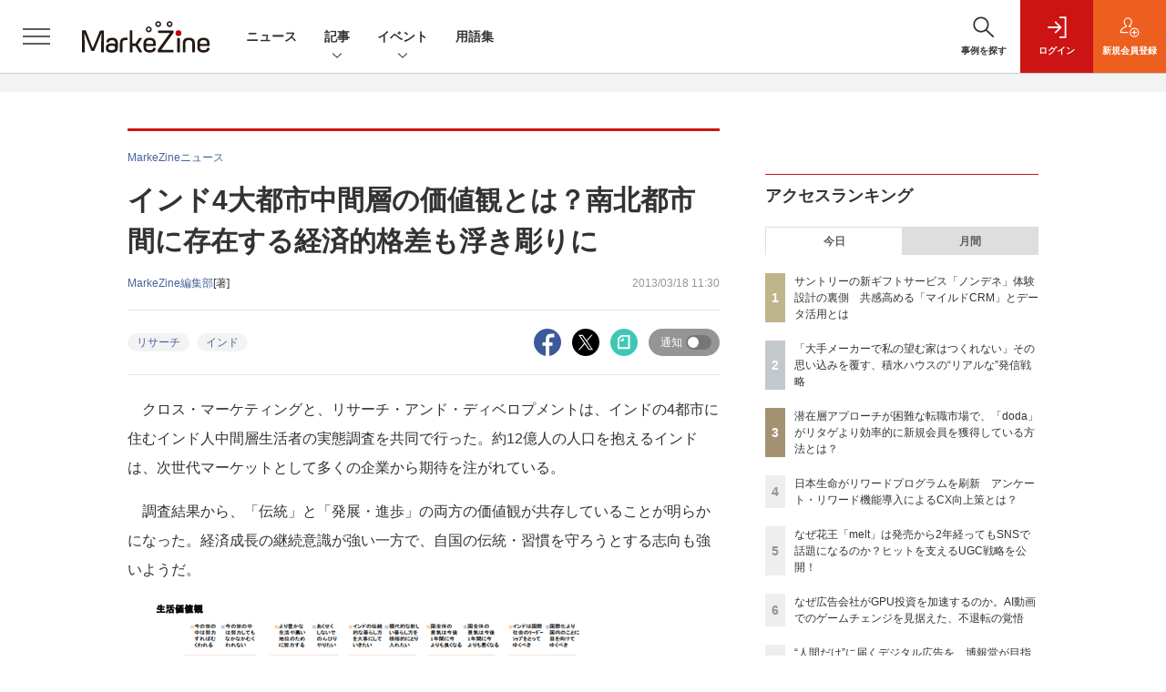

--- FILE ---
content_type: text/html; charset=utf-8
request_url: https://www.google.com/recaptcha/api2/aframe
body_size: 183
content:
<!DOCTYPE HTML><html><head><meta http-equiv="content-type" content="text/html; charset=UTF-8"></head><body><script nonce="KjXTTgCdfnC2d9tPk6wcWw">/** Anti-fraud and anti-abuse applications only. See google.com/recaptcha */ try{var clients={'sodar':'https://pagead2.googlesyndication.com/pagead/sodar?'};window.addEventListener("message",function(a){try{if(a.source===window.parent){var b=JSON.parse(a.data);var c=clients[b['id']];if(c){var d=document.createElement('img');d.src=c+b['params']+'&rc='+(localStorage.getItem("rc::a")?sessionStorage.getItem("rc::b"):"");window.document.body.appendChild(d);sessionStorage.setItem("rc::e",parseInt(sessionStorage.getItem("rc::e")||0)+1);localStorage.setItem("rc::h",'1768775528992');}}}catch(b){}});window.parent.postMessage("_grecaptcha_ready", "*");}catch(b){}</script></body></html>

--- FILE ---
content_type: text/javascript;charset=utf-8
request_url: https://api.cxense.com/public/widget/data?json=%7B%22context%22%3A%7B%22referrer%22%3A%22%22%2C%22categories%22%3A%7B%22testgroup%22%3A%2220%22%7D%2C%22parameters%22%3A%5B%7B%22key%22%3A%22userState%22%2C%22value%22%3A%22anon%22%7D%2C%7B%22key%22%3A%22page%22%2C%22value%22%3A%221%22%7D%2C%7B%22key%22%3A%22testGroup%22%2C%22value%22%3A%2220%22%7D%2C%7B%22key%22%3A%22loadDelay%22%2C%22value%22%3A%223.1%22%7D%2C%7B%22key%22%3A%22testgroup%22%2C%22value%22%3A%2220%22%7D%5D%2C%22autoRefresh%22%3Afalse%2C%22url%22%3A%22https%3A%2F%2Fmarkezine.jp%2Farticle%2Fdetail%2F17440%22%2C%22browserTimezone%22%3A%220%22%7D%2C%22widgetId%22%3A%22fb9f6aa0fe815ca2842d0d0a9d39bc217b0a6283%22%2C%22user%22%3A%7B%22ids%22%3A%7B%22usi%22%3A%22mkkb9yav6omhl2ia%22%7D%7D%2C%22prnd%22%3A%22mkkb9yavnzts9g3h%22%7D&media=javascript&sid=1141836886119288443&widgetId=fb9f6aa0fe815ca2842d0d0a9d39bc217b0a6283&resizeToContentSize=true&useSecureUrls=true&usi=mkkb9yav6omhl2ia&rnd=1764957301&prnd=mkkb9yavnzts9g3h&tzo=0&callback=cXJsonpCB6
body_size: 882
content:
/**/
cXJsonpCB6({"httpStatus":200,"response":{"items":[{"type":"free","campaign":"1","testId":"40"}],"template":"<!--%\n(function() {\nvar item = data.response.items[0];\nif(item){\n  cxj_overlay_data = item;\n  var image = item['fixed-banner'];\n  var title = item['title'];\n%-->\n    <div id=\"cx-adSpace\" class=\"cx-adSpace\">\n        <div id=\"adsTemplate\" class=\"cx-template\">\n      <a tmp:id=\"{{cX.CCE.clickTracker(item)}}\" tmp:href=\"{{item.url}}\" tmp:target=\"_blank\" data-cx-area=\"オーバーレイバナー\" id=\"cxOverlayLink\">\n                <div id=\"toggle-header\" class=\"toggle-header\">\n                    <p class=\"toggle-panel-title\" style=\"text-decoration: none !important;\">{{title}}</p>\n                    <div id=\"toggle-close\" class=\"toggle-close\">✕</div>\n                </div>\n                <div class=\"cx-adUnit\" tmp:style=\"\">\n                    <div class=\"overlayBody\">\n                        <img class=\"logo\" tmp:src=\"{{image}}\" tmp:style=\"width:100%\"/>\n                    </div>\n                </div>\n       \n      </a>\n      </div>\n</div>\n<!--%\n}\n\n}());\n%-->","style":"    .cx-adSpace {\n        /** width: 300px; */\n        overflow: hidden;\n    }\n    .cx-adUnit {\n        display: block;\n        margin: auto;\n        padding: 0;\n        /** width: 100%;\n        height: 100%; */\n    }\n    .cx-adUnit img{\n        /** width: 100%;\n        height: 100%; */\n    }\n    .toggle-header{\n        border-bottom: 2px solid rgb(80, 112, 178);\n    }\n    .toggle-close{\n        position: absolute;\n        height: 100%;\n        top: 0px;\n        right: 0px;\n        text-align: center;\n        color: #999999;\n    } \n    .toggle-panel-title{\n        margin:0; \n        padding: 10px;\n        font-size: 19px;\n        font-weight: bold;\n        color: black;\n    }\n    a,a:hover{\n        text-decoration: none;\n    }\n    .overlayBody{\n        padding: 2px 2px 2px 2px;\n    }\n    .overlayBody p{\n        color: black;\n    }\n","prnd":"mkkb9yavnzts9g3h"}})

--- FILE ---
content_type: text/javascript;charset=utf-8
request_url: https://api.cxense.com/public/widget/data?json=%7B%22context%22%3A%7B%22referrer%22%3A%22%22%2C%22categories%22%3A%7B%22testgroup%22%3A%2220%22%7D%2C%22parameters%22%3A%5B%7B%22key%22%3A%22userState%22%2C%22value%22%3A%22anon%22%7D%2C%7B%22key%22%3A%22page%22%2C%22value%22%3A%221%22%7D%2C%7B%22key%22%3A%22testGroup%22%2C%22value%22%3A%2220%22%7D%2C%7B%22key%22%3A%22loadDelay%22%2C%22value%22%3A%223.1%22%7D%2C%7B%22key%22%3A%22testgroup%22%2C%22value%22%3A%2220%22%7D%5D%2C%22autoRefresh%22%3Afalse%2C%22url%22%3A%22https%3A%2F%2Fmarkezine.jp%2Farticle%2Fdetail%2F17440%22%2C%22browserTimezone%22%3A%220%22%7D%2C%22widgetId%22%3A%22d3160c1b48e301d14042bdcccba05e313fee4002%22%2C%22user%22%3A%7B%22ids%22%3A%7B%22usi%22%3A%22mkkb9yav6omhl2ia%22%7D%7D%2C%22prnd%22%3A%22mkkb9yavnzts9g3h%22%7D&media=javascript&sid=1141836886119288443&widgetId=d3160c1b48e301d14042bdcccba05e313fee4002&resizeToContentSize=true&useSecureUrls=true&usi=mkkb9yav6omhl2ia&rnd=617314215&prnd=mkkb9yavnzts9g3h&tzo=0&callback=cXJsonpCB4
body_size: 12455
content:
/**/
cXJsonpCB4({"httpStatus":200,"response":{"items":[{"dominantimagedimensions":"1200x630","recs-image":"http://markezine.jp/static/images/article/50172/50172_arena.jpg","description":"デジタルマーケティングで目標の成果が出ないとき、その施策は単発で終わらせるしかないのだろうか。PR発想のデジタルマーケティングでブランドの成長を支援するマテリアルデジタル 取締役の川端康介氏が、2025年11月に開催された「MarkeZine Day 2025 Retail」に登壇。単発的な施策を積み重ねる“焼畑式マーケティング”から脱却し、持続的な成果につなげるミドルファネル戦略について語った。態度変容を実現する中長期的なマーケティングを設計する方法とその効果に迫る。","collection":"Collection 1","dominantthumbnaildimensions":"300x158","sho-publish-d":"20260113","title":"ミドルファネルへの注力で投資対効果を最大化!ナレッジが蓄積されない単発施策の繰り返しから脱却せよ","url":"https://markezine.jp/article/detail/50172","dominantimage":"https://markezine.jp/static/images/article/50172/50172_FB.jpg","recs-rawtitle":"ミドルファネルへの注力で投資対効果を最大化！ナレッジが蓄積されない単発施策の繰り返しから脱却せよ (1/3)：MarkeZine（マーケジン）","dominantthumbnail":"https://content-thumbnail.cxpublic.com/content/dominantthumbnail/b8cc8d64e585047902459d64d79b79abfb0480a5.jpg?6965996b","campaign":"undefined","testId":"37","id":"b8cc8d64e585047902459d64d79b79abfb0480a5","placement":"6","click_url":"https://api.cxense.com/public/widget/click/[base64]"},{"dominantimagedimensions":"1200x630","recs-image":"http://markezine.jp/static/images/article/50060/50060_arena.jpg","description":"多くのマーケターが抱える「リターゲティング広告の頭打ち」と「潜在層の新規顧客の獲得」という課題。そのような中、パーソルキャリアが手掛ける転職サービス「doda」はCriteoの「コマース・オーディエンス」をはじめとしたソリューションを活用し、従来のリターゲティングに匹敵する効果を新規会員獲得で実現したという。いかにして新規会員獲得を大きく伸ばしているのか、その成功事例に迫る。","collection":"Collection 1","dominantthumbnaildimensions":"300x158","sho-publish-d":"20260115","title":"潜在層アプローチが困難な転職市場で、「doda」がリタゲより効率的に新規会員を獲得している方法とは?","url":"https://markezine.jp/article/detail/50060","dominantimage":"https://markezine.jp/static/images/article/50060/50060_fb.jpg","recs-rawtitle":"潜在層アプローチが困難な転職市場で、「doda」がリタゲより効率的に新規会員を獲得している方法とは？ (1/3)：MarkeZine（マーケジン）","dominantthumbnail":"https://content-thumbnail.cxpublic.com/content/dominantthumbnail/19060f6b4562b38d62f20a5bed19a35d3236574b.jpg?69685140","campaign":"undefined","testId":"37","id":"19060f6b4562b38d62f20a5bed19a35d3236574b","placement":"6","click_url":"https://api.cxense.com/public/widget/click/[base64]"},{"dominantimagedimensions":"1200x630","recs-image":"http://markezine.jp/static/images/article/50215/50215_arena.png","description":"AIの活用により、マーケティングの分析業務におけるスキルやノウハウが一般化している中、他社に差をつけるカギとして「独自データ」への関心が高まっている。そのような中で注目が集まっているのが、ヴァリューズが展開する、250万人のWeb行動ログを基盤とする競合調査・市場分析ツール「Dockpit(ドックピット)」だ。本記事では同社の榊氏と水野氏にインタビュー。Dockpitの具体的な活用事例のほか、AI時代に一歩抜きんでたデータ分析を行うためのヒントを聞いた。","collection":"Collection 1","dominantthumbnaildimensions":"300x158","sho-publish-d":"20260116","title":"「あの数字が欲しい」をたった1分で。AI時代に独自データで優位性をもたらす「Dockpit」とは","url":"https://markezine.jp/article/detail/50215","dominantimage":"https://markezine.jp/static/images/article/50215/50215_fb.png","recs-rawtitle":"「あの数字が欲しい」をたった1分で。AI時代に独自データで優位性をもたらす「Dockpit」とは (1/3)：MarkeZine（マーケジン）","dominantthumbnail":"https://content-thumbnail.cxpublic.com/content/dominantthumbnail/1658d98363328a0c616754722f20ca7b073672e2.jpg?6969abfb","campaign":"undefined","testId":"37","id":"1658d98363328a0c616754722f20ca7b073672e2","placement":"6","click_url":"https://api.cxense.com/public/widget/click/[base64]"},{"dominantimagedimensions":"1200x630","recs-image":"http://markezine.jp/static/images/article/50065/50065_0.jpg","description":"多様なデータを正しく分析し、顧客一人ひとりに合わせたブランドコミュニケーションを実現するにはどうすればよいのか。dentsu Japan(国内電通グループ)が掲げる「CX-Connect」を体現する事例を紹介していく本連載、今回は「パーソナライズドコミュニケーション」をテーマに、日本コカ·コーラのコーヒーブランド「ジョージア」のLINE公式アカウント施策についてインタビュー。プロジェクトを担当した電通の田中氏、電通デジタルの土屋氏、電通プロモーションプラスの藤田氏に、パーソナライズドコミュニケーションの設計戦略やデータ活用のポイントをうかがい、ユーザーとつながり続けるLINE運用の秘訣を探った。","collection":"Collection 1","dominantthumbnaildimensions":"300x158","sho-publish-d":"20251222","title":"LINEミニアプリ利用者数1位!「ジョージア」に学ぶ顧客とつながるパーソナライズドコミュニケーション","url":"https://markezine.jp/article/detail/50065","dominantimage":"https://markezine.jp/static/images/article/50065/50065_fb.jpg","recs-rawtitle":"LINEミニアプリ利用者数1位！「ジョージア」に学ぶ顧客とつながるパーソナライズドコミュニケーション (1/3)：MarkeZine（マーケジン）","dominantthumbnail":"https://content-thumbnail.cxpublic.com/content/dominantthumbnail/9af419c8107f3a28268c2487342ba00678c05a7a.jpg?6948a691","campaign":"undefined","testId":"37","id":"9af419c8107f3a28268c2487342ba00678c05a7a","placement":"6","click_url":"https://api.cxense.com/public/widget/click/[base64]"},{"dominantimagedimensions":"1200x630","recs-image":"http://markezine.jp/static/images/article/49900/49900_arena.jpg","description":"2017年に「イオンお買物アプリ」をリリースしたイオンリテール。機能のアップデートやパーソナライゼーションの強化によって、1,400万人を超えるアプリ会員の買い物体験を向上し、顧客のロイヤルティを高めている。大規模な1to1コミュニケーションを支えているのは、カスタマーエンゲージメントプラットフォームの「Braze」だ。本稿ではイオンリテールのCRMをリードする田中香織氏と、同氏に伴走するBrazeの紺野氏を取材。AIとデータを活用した最新の事例についてうかがった。","collection":"Collection 1","dominantthumbnaildimensions":"300x158","sho-publish-d":"20251222","title":"イオンリテールはいかにして1,400万人のアプリ会員と1to1コミュニケーションを実現しているのか?","url":"https://markezine.jp/article/detail/49900","dominantimage":"https://markezine.jp/static/images/article/49900/49900_ogp.jpg","recs-rawtitle":"イオンリテールはいかにして1,400万人のアプリ会員と1to1コミュニケーションを実現しているのか？ (1/3)：MarkeZine（マーケジン）","dominantthumbnail":"https://content-thumbnail.cxpublic.com/content/dominantthumbnail/293dc41616fb2bd264c8206ddbbd86a7ece09424.jpg?6948a063","campaign":"undefined","testId":"37","id":"293dc41616fb2bd264c8206ddbbd86a7ece09424","placement":"6","click_url":"https://api.cxense.com/public/widget/click/[base64]"},{"dominantimagedimensions":"1200x630","recs-image":"http://markezine.jp/static/images/article/50019/50019_arena.jpg","description":"企業のDX推進において、会員基盤から得られるデータをどう活用し、顧客とのエンゲージメントを高めるかは重要な課題だ。対面でのコミュニケーションが中心だった保険業界にも、等しくその波は押し寄せている。日本生命保険相互会社は2025年4月、従来の契約者向けサービスを大きく刷新し、即時性の高いデジタルギフトを用いたリワードプログラムを導入した。その背景には、デジタル化による継続的な接点の創出と、データ活用による顧客理解の深化への期待が込められている。今回の開発で活用されたソリューション「giftee Reward Suite(ギフティ リワード スイート)」を提供する株式会社ギフティも交え、リワードプログラムを成功に導くための設計思想とDX戦略を聞いた。","collection":"Collection 1","dominantthumbnaildimensions":"300x158","sho-publish-d":"20260114","title":"日本生命がリワードプログラムを刷新 アンケート・リワード機能導入によるCX向上策とは?","url":"https://markezine.jp/article/detail/50019","dominantimage":"https://markezine.jp/static/images/article/50019/50019_fb.jpg","recs-rawtitle":"日本生命がリワードプログラムを刷新　アンケート・リワード機能導入によるCX向上策とは？ (1/3)：MarkeZine（マーケジン）","dominantthumbnail":"https://content-thumbnail.cxpublic.com/content/dominantthumbnail/4412ba2f881e84834bd6c2c1101d0599094cc40f.jpg?6966eaca","campaign":"undefined","testId":"37","id":"4412ba2f881e84834bd6c2c1101d0599094cc40f","placement":"6","click_url":"https://api.cxense.com/public/widget/click/[base64]"},{"dominantimagedimensions":"1200x630","recs-image":"http://markezine.jp/static/images/article/50200/50200_arena.jpg","description":"AIによる広告システムの自動化が進む今、広告運用における成功の鍵は「クリエイティブの多様性」にあるとMetaは提唱している。しかし、制作リソースやコストが壁となり、PDCAを回しきれない広告主が多いのが現実だ。この課題に対して、2025年11月設立のサイバーグリップは「制作費ゼロ・リスクゼロ」の成果報酬型サービスを提供することで解決するという。既にコンバージョン数128%改善など、成果を出している革新的な仕組みについて、サイバーグリップの松橋氏とMetaの山中氏にうかがった。","collection":"Collection 1","dominantthumbnaildimensions":"300x158","sho-publish-d":"20260109","title":"Meta提唱「クリエイティブは新たなターゲティング手法」制作費ゼロ・成果報酬で実現する多様化の仕組み","url":"https://markezine.jp/article/detail/50200","dominantimage":"https://markezine.jp/static/images/article/50200/50200_fb_3.jpg","recs-rawtitle":"Meta提唱「クリエイティブは新たなターゲティング手法」制作費ゼロ・成果報酬で実現する多様化の仕組み (1/3)：MarkeZine（マーケジン）","dominantthumbnail":"https://content-thumbnail.cxpublic.com/content/dominantthumbnail/f85ba9109df8f086252e205d31b5e601529a25e7.jpg?69607ddb","campaign":"undefined","testId":"37","id":"f85ba9109df8f086252e205d31b5e601529a25e7","placement":"6","click_url":"https://api.cxense.com/public/widget/click/[base64]"},{"dominantimagedimensions":"1200x630","recs-image":"http://markezine.jp/static/images/article/50163/50163_arena.png","description":"リテールメディアの重要性は認識されつつも、個社対応のリソース問題、効果検証の難しさ、そして予算の出しどころをめぐる組織間のジレンマなど、メーカーには複数の課題が立ちはだかる。MarkeZine Day 2025 Retailに、ファイントゥデイ日本事業部ブランドマーケティング部ヴァイスプレジデントの益川竜介氏と、DearOne執行役員の川村兼一郎氏、同社ビジネス推進部リーダーの南口浩輝氏が登壇。メーカーが抱えるリテールメディアの課題や複数の流通を渡り歩く購買行動に対して取るべき戦略、その先に見えるリテールメディアの未来についてディスカッションした。","collection":"Collection 1","dominantthumbnaildimensions":"300x158","sho-publish-d":"20251226","title":"ROAS272%を実現!ファイントゥデイが「ARUTANA」活用でトライしたリテールメディアの最適化","url":"https://markezine.jp/article/detail/50163","dominantimage":"https://markezine.jp/static/images/article/50163/50163_fb.png","recs-rawtitle":"ROAS272％を実現！ファイントゥデイが「ARUTANA」活用でトライしたリテールメディアの最適化 (1/3)：MarkeZine（マーケジン）","dominantthumbnail":"https://content-thumbnail.cxpublic.com/content/dominantthumbnail/dca868e15a5f8c822d4229cdb62ef855704b85f0.jpg?694dec5c","campaign":"undefined","testId":"37","id":"dca868e15a5f8c822d4229cdb62ef855704b85f0","placement":"6","click_url":"https://api.cxense.com/public/widget/click/[base64]"},{"dominantimagedimensions":"1200x630","recs-image":"http://markezine.jp/static/images/article/50214/50214_arena.png","description":"2024年、花王ヘアケア事業変革の第一弾として発売された新ブランド「melt(メルト)」 は、発売後も継続的にSNSで話題化し、売上を伸ばしている。その裏にあるのは、PGC(Professional Generated Content)とUGC(User Generated Content)を両軸で最適化するコミュニケーション施策だ。本稿では、花王「melt」担当の篠原氏と、花王ヘアケア事業のUGC領域をブランド横断で一手に担うウィングリットの川上氏にインタビュー。meltのUGC戦略に焦点を当て、継続的な話題化を実現する具体的な施策や効果について深掘りする。","collection":"Collection 1","dominantthumbnaildimensions":"300x158","sho-publish-d":"20260114","title":"なぜ花王「melt」は発売から2年経ってもSNSで話題になるのか?ヒットを支えるUGC戦略を公開!","url":"https://markezine.jp/article/detail/50214","dominantimage":"https://markezine.jp/static/images/article/50214/50214_fb.png","recs-rawtitle":"なぜ花王「melt」は発売から2年経ってもSNSで話題になるのか？ヒットを支えるUGC戦略を公開！ (1/3)：MarkeZine（マーケジン）","dominantthumbnail":"https://content-thumbnail.cxpublic.com/content/dominantthumbnail/fe8a37322b2d17f7d6512f6fc54376b653730468.jpg?6967086d","campaign":"undefined","testId":"37","id":"fe8a37322b2d17f7d6512f6fc54376b653730468","placement":"6","click_url":"https://api.cxense.com/public/widget/click/[base64]"},{"dominantimagedimensions":"1200x630","recs-image":"http://markezine.jp/static/images/article/50171/50171_arena.jpg","description":"ECサイトやアプリの中だけでなく、リアル空間を含めてユーザーに“行動”してもらうことで、販売促進やブランド浸透を目指す企業は多いだろう。その課題解決に役立つのが、LINEヤフーが提供する、LINEのプラットフォームを活用したサービスだ。2025年11月11日開催の「MarkeZine Day 2025 Retail」では、LINEヤフーの江田達哉氏が登壇。同社が注力する「LINEミニアプリ」とAI活用の施策を中心に、顧客体験の向上につながるマーケティングの最新動向と成功事例について解説した。","collection":"Collection 1","dominantthumbnaildimensions":"300x158","sho-publish-d":"20260116","title":"AIで効率化・差別化へ 「行動を促す」マーケティングを実現するLINEミニアプリ最新動向","url":"https://markezine.jp/article/detail/50171","dominantimage":"https://markezine.jp/static/images/article/50171/50171_FB.jpg","recs-rawtitle":"AIで効率化・差別化へ　「行動を促す」マーケティングを実現するLINEミニアプリ最新動向 (1/3)：MarkeZine（マーケジン）","dominantthumbnail":"https://content-thumbnail.cxpublic.com/content/dominantthumbnail/bd3c8fa6226b8cc6fbd8810af06a93d6268fbf4b.jpg?69699cef","campaign":"undefined","testId":"37","id":"bd3c8fa6226b8cc6fbd8810af06a93d6268fbf4b","placement":"6","click_url":"https://api.cxense.com/public/widget/click/[base64]"}],"template":"              <section class=\"c-primarysection\">\n                <div class=\"c-primarysection_header\">\n                  <h2 class=\"c-primarysection_heading\">Spotlight</h2>\n                  <p class=\"c-secondarysection_heading_small\">AD</p>\n                </div>\n<div class=\"c-primarysection_body\">\n                  <div class=\"c-pickupindex\">\n                    <ul class=\"c-pickupindex_list\">\n<!--%\nvar dummy = \"\";\nvar items = data.response.items.slice(0, 3);\nfor (var i = 0; i < items.length; i++) {\n    var item = items[i];\n    var title = item['recs-rawtitle'].replace(\"：MarkeZine（マーケジン）\",\"\");\n    title = title.replace(\"：ProductZine（プロダクトジン）\",\"\");\n    title = title.replace(/\\([0-9]+\\/[0-9]+\\)$/i,\"\");        \n    var publish_date = item['sho-publish-d'];\n    var recs_image = item['recs-image'].replace(/^http:\\/\\//i, 'https://');\n    recs_image = recs_image.replace(/^https:\\/\\/markezine.jp/, 'https://mz-cdn.shoeisha.jp');\n%-->                    \n\n                      <li class=\"c-pickupindex_listitem\">\n                        <div class=\"c-pickupindex_item\">\n                          <div class=\"c-pickupindex_item_img\"><img tmp:src=\"{{recs_image}}\" alt=\"\" width=\"200\" height=\"150\"></div>\n                          <div class=\"c-pickupindex_item_content\">\n                            <p class=\"c-pickupindex_item_heading\"><a tmp:id=\"{{cX.clickTracker(item.click_url)}}\" tmp:href=\"{{item.url}}\" tmp:target=\"_top\">{{title}}</a></p>\n                          </div>\n                        </div>\n                      </li>\n<!--%\n}\n%-->                      \n\n                    </ul>\n                  </div>\n                </div>\n\n</section>","style":"","prnd":"mkkb9yavnzts9g3h"}})

--- FILE ---
content_type: text/javascript;charset=utf-8
request_url: https://api.cxense.com/public/widget/data?json=%7B%22context%22%3A%7B%22referrer%22%3A%22%22%2C%22categories%22%3A%7B%22testgroup%22%3A%2220%22%7D%2C%22parameters%22%3A%5B%7B%22key%22%3A%22userState%22%2C%22value%22%3A%22anon%22%7D%2C%7B%22key%22%3A%22page%22%2C%22value%22%3A%221%22%7D%2C%7B%22key%22%3A%22testGroup%22%2C%22value%22%3A%2220%22%7D%2C%7B%22key%22%3A%22loadDelay%22%2C%22value%22%3A%223.1%22%7D%2C%7B%22key%22%3A%22testgroup%22%2C%22value%22%3A%2220%22%7D%5D%2C%22autoRefresh%22%3Afalse%2C%22url%22%3A%22https%3A%2F%2Fmarkezine.jp%2Farticle%2Fdetail%2F17440%22%2C%22browserTimezone%22%3A%220%22%7D%2C%22widgetId%22%3A%2225d1c912f531254981e4c885b8fea221510a6eb6%22%2C%22user%22%3A%7B%22ids%22%3A%7B%22usi%22%3A%22mkkb9yav6omhl2ia%22%7D%7D%2C%22prnd%22%3A%22mkkb9yavnzts9g3h%22%7D&media=javascript&sid=1141836886119288443&widgetId=25d1c912f531254981e4c885b8fea221510a6eb6&resizeToContentSize=true&useSecureUrls=true&usi=mkkb9yav6omhl2ia&rnd=733167294&prnd=mkkb9yavnzts9g3h&tzo=0&callback=cXJsonpCB3
body_size: 2074
content:
/**/
cXJsonpCB3({"httpStatus":200,"response":{"items":[{"recs-image":"https://event.shoeisha.jp/static/images/event/1695/sessions/Session1_MarkeZineDaySpecialWebinar_20260123.png","description":"【参加無料】2026年1月21日開催、マーケティングの「今」を捉え、次の一手を考えるイベント","sho-publish-d":"20260118","title":"なぜいま、「つながり」が企業の未来を左右するのか コミュニティ経営という新しい成長戦略 | MarkeZine Day Special Webinar powered by Commune(2026.01.21)","url":"https://event.shoeisha.jp/mzday/20260121/session/6715","sho-session-title":"なぜいま、「つながり」が企業の未来を左右するのか コミュニティ経営という新しい成長戦略 | MarkeZine Day Special Webinar powered by Commune(2026.01.21)","dominantimage":"https://event.shoeisha.jp/static/images/event/1695/sessions/Session1_MarkeZineDaySpecialWebinar_20260123.png","sho-conference-alias":"mzday","recs-rawtitle":"なぜいま、「つながり」が企業の未来を左右するのか　コミュニティ経営という新しい成長戦略 | MarkeZine Day Special Webinar powered by Commune（2026.01.21）","dominantthumbnail":"https://content-thumbnail.cxpublic.com/content/dominantthumbnail/26cbe6a7a026ff4297a97eebcbb2f8a4848a64cb.jpg?696c5427","campaign":"2","testId":"176","id":"26cbe6a7a026ff4297a97eebcbb2f8a4848a64cb","placement":"6","click_url":"https://api.cxense.com/public/widget/click/[base64]"}],"template":"<!--%\nvar dummy = \"\";\nvar items = data.response.items;\nfor (var i = 0; i < items.length; i++) {\n   var item = items[i];\n   if(item['sho-conference-alias']){\n       var flg_tieup = \"\";\n       var title = item['sho-session-title'];\n       var publish_date = item['sho-publish-d'];\n       var recs_image = item['recs-image'];\n       var target = \"_blank\";\n   }else{\n    var target = \"_top\";\n    var title = item['recs-rawtitle'].replace(\"：MarkeZine（マーケジン）\",\"\");\n    title = title.replace(/\\([0-9]+\\/[0-9]+\\)$/i,\"\");        \n    var publish_date = item['sho-publish-d'];\n    var recs_image = item['recs-image'].replace(/^http:\\/\\//i, 'https://');\n    recs_image = recs_image.replace(/^https:\\/\\/markezine.jp/, 'https://mz-cdn.shoeisha.jp');\n    var flg_tieup = \"\"\n　if ((item['sho-article-tieup'] == 'タイアップ') || (item['sho-article-type'] == 'タイアップ')) {\n           flg_tieup = '(AD)';\n    }\n    }\n%-->\n<div class=\"c-headlineindex_item border-top border-bottom p-2 cx-detail\">\n          <div class=\"c-headlineindex_item_content cx-detail-content\">\n            <h6>\n            <a tmp:id=\"{{cX.clickTracker(item.click_url)}}\" tmp:href=\"{{item.url}}\" tmp:target=\"{{target}}\">{{title}}{{flg_tieup}}</a></h6>\n          </div>\n          <div class=\"c-headlineindex_item_img\"><a tmp:id=\"{{cX.clickTracker(item.click_url)}}\" tmp:href=\"{{item.url}}\" tmp:target=\"{{target}}\"><img tmp:src=\"{{recs_image}}\" alt=\"\" width=\"200\" height=\"150\"></a></div>\n        </div>\n<!--%\n}\n%-->","style":"#cce-empty-element {margin: 20px auto;width: 100%;text-align: center;}","prnd":"mkkb9yavnzts9g3h"}})

--- FILE ---
content_type: text/javascript;charset=utf-8
request_url: https://api.cxense.com/public/widget/data?json=%7B%22context%22%3A%7B%22referrer%22%3A%22%22%2C%22categories%22%3A%7B%22testgroup%22%3A%2220%22%7D%2C%22parameters%22%3A%5B%7B%22key%22%3A%22userState%22%2C%22value%22%3A%22anon%22%7D%2C%7B%22key%22%3A%22page%22%2C%22value%22%3A%221%22%7D%2C%7B%22key%22%3A%22testGroup%22%2C%22value%22%3A%2220%22%7D%2C%7B%22key%22%3A%22loadDelay%22%2C%22value%22%3A%223.1%22%7D%2C%7B%22key%22%3A%22testgroup%22%2C%22value%22%3A%2220%22%7D%5D%2C%22autoRefresh%22%3Afalse%2C%22url%22%3A%22https%3A%2F%2Fmarkezine.jp%2Farticle%2Fdetail%2F17440%22%2C%22browserTimezone%22%3A%220%22%7D%2C%22widgetId%22%3A%226b27504a68afffa167fb2cccc8cebedf6ea5cf37%22%2C%22user%22%3A%7B%22ids%22%3A%7B%22usi%22%3A%22mkkb9yav6omhl2ia%22%7D%7D%2C%22prnd%22%3A%22mkkb9yavnzts9g3h%22%7D&media=javascript&sid=1141836886119288443&widgetId=6b27504a68afffa167fb2cccc8cebedf6ea5cf37&resizeToContentSize=true&useSecureUrls=true&usi=mkkb9yav6omhl2ia&rnd=133001458&prnd=mkkb9yavnzts9g3h&tzo=0&callback=cXJsonpCB2
body_size: 7726
content:
/**/
cXJsonpCB2({"httpStatus":200,"response":{"items":[{"dominantimagedimensions":"1200x630","recs-image":"http://markezine.jp/static/images/article/50008/50008_0.jpg","description":"ブランドのファンを増やし、長期にわたってつながるためには、どのような体験設計が効果的なのか。電通グループが掲げる、顧客とつながり続ける「CX-Connect」の実現を掘り下げていく本連載の第5回では、サントリーの新たなCRM戦略をテーマにインタビューを実施。顧客の共感を深め能動的なコミュニケーションを促す仕組みについて、MarkeZine編集長の安成が、サントリーの馬場氏と本プロジェクトに関わる電通の松林氏、宮本氏、吉田氏に話を聞いた。","collection":"Collection 1","dominantthumbnaildimensions":"300x158","sho-publish-d":"20251203","title":"サントリーの新ギフトサービス「ノンデネ」体験設計の裏側 共感高める「マイルドCRM」とデータ活用とは","url":"https://markezine.jp/article/detail/50008","dominantimage":"https://markezine.jp/static/images/article/50008/50008_fb.jpg","recs-rawtitle":"サントリーの新ギフトサービス「ノンデネ」体験設計の裏側　共感高める「マイルドCRM」とデータ活用とは (1/3)：MarkeZine（マーケジン）","dominantthumbnail":"https://content-thumbnail.cxpublic.com/content/dominantthumbnail/a54d89a33c6282f33fe5ac0dca08cf1cbdcfc698.jpg?696ae64b","campaign":"1","testId":"38","id":"a54d89a33c6282f33fe5ac0dca08cf1cbdcfc698","placement":"1000","click_url":"https://api.cxense.com/public/widget/click/[base64]"},{"dominantimagedimensions":"1200x630","recs-image":"http://markezine.jp/static/images/article/50060/50060_arena.jpg","description":"多くのマーケターが抱える「リターゲティング広告の頭打ち」と「潜在層の新規顧客の獲得」という課題。そのような中、パーソルキャリアが手掛ける転職サービス「doda」はCriteoの「コマース・オーディエンス」をはじめとしたソリューションを活用し、従来のリターゲティングに匹敵する効果を新規会員獲得で実現したという。いかにして新規会員獲得を大きく伸ばしているのか、その成功事例に迫る。","collection":"Collection 1","dominantthumbnaildimensions":"300x158","sho-publish-d":"20260115","title":"潜在層アプローチが困難な転職市場で、「doda」がリタゲより効率的に新規会員を獲得している方法とは?","url":"https://markezine.jp/article/detail/50060","dominantimage":"https://markezine.jp/static/images/article/50060/50060_fb.jpg","recs-rawtitle":"潜在層アプローチが困難な転職市場で、「doda」がリタゲより効率的に新規会員を獲得している方法とは？ (1/3)：MarkeZine（マーケジン）","dominantthumbnail":"https://content-thumbnail.cxpublic.com/content/dominantthumbnail/19060f6b4562b38d62f20a5bed19a35d3236574b.jpg?69685140","campaign":"1","testId":"38","id":"19060f6b4562b38d62f20a5bed19a35d3236574b","placement":"1000","click_url":"https://api.cxense.com/public/widget/click/[base64]"},{"dominantimagedimensions":"1200x630","recs-image":"http://markezine.jp/static/images/article/50250/50250_arena.jpg","description":"ブランドの“最大の魅力”をどのように伝えるか。自社の価値を見いだし、それを最適な形で多くの人に届けることは容易ではないだろう。積水ハウスは自社の家づくりの価値を伝えるために「北欧、暮らしの道具店」を運営するクラシコムと共に積水ハウスで家を建てた人のストーリーを動画広告として展開。直近では同メディアの店長、佐藤友子氏の家づくりに密着した動画コンテンツが反響を呼んだ。この施策の狙いについて、積水ハウスの足立紀生氏と酒井恵美子氏、クラシコムの高山達哉氏に話を聞いた。","collection":"Collection 1","dominantthumbnaildimensions":"300x158","sho-publish-d":"20260115","title":"「大手メーカーで私の望む家はつくれない」その思い込みを覆す、積水ハウスの“リアルな”発信戦略","url":"https://markezine.jp/article/detail/50250","dominantimage":"https://markezine.jp/static/images/article/50250/50250_fb.jpg","recs-rawtitle":"「大手メーカーで私の望む家はつくれない」その思い込みを覆す、積水ハウスの“リアルな”発信戦略 (1/3)：MarkeZine（マーケジン）","dominantthumbnail":"https://content-thumbnail.cxpublic.com/content/dominantthumbnail/58689066371bd4c7d4cbd324a3138904c584145b.jpg?69682fa0","campaign":"1","testId":"38","id":"58689066371bd4c7d4cbd324a3138904c584145b","placement":"1000","click_url":"https://api.cxense.com/public/widget/click/[base64]"},{"dominantimagedimensions":"1200x630","recs-image":"http://markezine.jp/static/images/article/49000/49000_arena.jpg","description":"ながら視聴、マルチタスクが当たり前となった今のデジタルメディア環境では、「広告は本当に見られているのか」という問いが重要度を増す。そんな中、インプレッションだけではない新たな指標が、広告効果の評価軸として注目されている。電通ジャパン・インターナショナルブランズとSpotify Japanは、広告の新たな評価指標として「アテンション」(広告への関心・注目度)を取り上げた調査を実施。その調査背景や結果から、広告効果を最大化するための新たな視点を聞いた。","collection":"Collection 1","dominantthumbnaildimensions":"300x158","sho-publish-d":"20250604","title":"広告効果5.1倍!Spotifyと電通ジャパン・インターナショナルブランズが調査で示す今後の重要指標","url":"https://markezine.jp/article/detail/49000","dominantimage":"https://markezine.jp/static/images/article/49000/49000_ogp.jpg","recs-rawtitle":"広告効果5.1倍！Spotifyと電通ジャパン・インターナショナルブランズが調査で示す今後の重要指標 (1/3)：MarkeZine（マーケジン）","dominantthumbnail":"https://content-thumbnail.cxpublic.com/content/dominantthumbnail/bca06b1595bb14ec92e5aa530be7ee9f0ff40fdd.jpg?696cc858","campaign":"1","testId":"38","id":"bca06b1595bb14ec92e5aa530be7ee9f0ff40fdd","placement":"1000","click_url":"https://api.cxense.com/public/widget/click/[base64]"},{"dominantimagedimensions":"1200x630","recs-image":"http://markezine.jp/static/images/article/50264/50264_arena_v2.png","description":"生活者の日常に不可欠なインフラとして定着したデジタルプラットフォーム。2025年を経て、その役割は「人とのつながり」から、「AIによる課題解決」や「シームレスな購買体験」へと大きく進化しようとしている。本記事では、国内の主要プラットフォームであるLINEヤフー・Instagram・Threads・TikTok・Xの5媒体より、2026年の展望となる年始コメントをいただいた。2026年、各プラットフォームはどのように進化し、企業のマーケティング活動にどのような変革をもたらすのか。各社が掲げる最新の戦略と、具体的なアップデートの方向性を紹介する。","collection":"Collection 1","dominantthumbnaildimensions":"300x158","sho-publish-d":"20260116","title":"LINEヤフー・Meta・TikTok・X──2026年、主要プラットフォームはどう「進化」する?","url":"https://markezine.jp/article/detail/50264","dominantimage":"https://markezine.jp/static/images/article/50264/50264_fb_v2.png","recs-rawtitle":"LINEヤフー・Meta・TikTok・X──2026年、主要プラットフォームはどう「進化」する？ (1/4)：MarkeZine（マーケジン）","dominantthumbnail":"https://content-thumbnail.cxpublic.com/content/dominantthumbnail/1f4ae1dc677e8eccc69636bb034e699b9ccfdebc.jpg?69698000","campaign":"1","testId":"38","id":"1f4ae1dc677e8eccc69636bb034e699b9ccfdebc","placement":"1000","click_url":"https://api.cxense.com/public/widget/click/[base64]"},{"dominantimagedimensions":"1200x630","recs-image":"http://markezine.jp/static/images/article/49856/49856_0.jpg","description":"Sansanのマーケティング部では、独自のペルソナフレームワークによって担当者同士の共通認識を醸成し、アウトプットを標準化しているという。2025年9月に開催されたMarkeZine Day 2025 Autumnでは、同社のマーケティング部を牽引する福永和洋氏が登壇。価値訴求のための独自のペルソナフレームワークやコンテンツを作るステップ、さらには「作って終わり」にしないフレームワークの継続的な活用法まで、同社の取り組みを語った。","collection":"Collection 1","dominantthumbnaildimensions":"300x158","sho-publish-d":"20260116","title":"BtoBマーケは顧客理解=業務理解。作って終わりにしない、Sansanのペルソナフレームワーク活用法","url":"https://markezine.jp/article/detail/49856","dominantimage":"https://markezine.jp/static/images/article/49856/49856_fb.jpg","recs-rawtitle":"BtoBマーケは顧客理解＝業務理解。作って終わりにしない、Sansanのペルソナフレームワーク活用法 (1/3)：MarkeZine（マーケジン）","dominantthumbnail":"https://content-thumbnail.cxpublic.com/content/dominantthumbnail/88802cb400e61968c4224a31bb1d205d17b09cc4.jpg?69696cbd","campaign":"1","testId":"38","id":"88802cb400e61968c4224a31bb1d205d17b09cc4","placement":"1000","click_url":"https://api.cxense.com/public/widget/click/[base64]"}],"template":"            <div class=\"c-stacknav_details\">\n              <ul class=\"l-megamenu_medialist row row-cols-sm-2 g-3\">\n<!--%\nvar dummy = \"\";\nvar items = data.response.items.slice(0, 3);\nfor (var i = 0; i < items.length; i++) {\n    var item = items[i];\n    var title = item['recs-rawtitle'].replace(\"：MarkeZine（マーケジン）\",\"\");\n    title = title.replace(/\\([0-9]+\\/[0-9]+\\)$/i,\"\");        \n    var publish_date = item['sho-publish-d'];\n    var recs_image = item['recs-image'].replace(/^http:\\/\\//i, 'https://');\n    recs_image = recs_image.replace(/^https:\\/\\/markezine.jp/, 'https://mz-cdn.shoeisha.jp');\n%-->                    \n                <li>\n                  <div class=\"l-megamenu_media\">\n                    <figure class=\"l-megamenu_media_img\"><img tmp:src=\"{{recs_image}}\" alt=\"\" width=\"200\" height=\"150\"></figure>\n                    <div class=\"l-megamenu_media_content\">\n                      <p class=\"l-megamenu_media_heading\"><a tmp:id=\"{{cX.clickTracker(item.click_url)}}\" tmp:href=\"{{item.url}}\" tmp:target=\"_top\">{{title}}</a></p>\n                    </div>\n                  </div>\n                </li>\n<!--%\n}\n%-->                   \n              </ul>\n            </div>\n","style":"","prnd":"mkkb9yavnzts9g3h"}})

--- FILE ---
content_type: text/javascript;charset=utf-8
request_url: https://api.cxense.com/public/widget/data?json=%7B%22context%22%3A%7B%22referrer%22%3A%22%22%2C%22categories%22%3A%7B%22testgroup%22%3A%2220%22%7D%2C%22parameters%22%3A%5B%7B%22key%22%3A%22userState%22%2C%22value%22%3A%22anon%22%7D%2C%7B%22key%22%3A%22page%22%2C%22value%22%3A%221%22%7D%2C%7B%22key%22%3A%22testGroup%22%2C%22value%22%3A%2220%22%7D%2C%7B%22key%22%3A%22loadDelay%22%2C%22value%22%3A%223.1%22%7D%2C%7B%22key%22%3A%22testgroup%22%2C%22value%22%3A%2220%22%7D%5D%2C%22autoRefresh%22%3Afalse%2C%22url%22%3A%22https%3A%2F%2Fmarkezine.jp%2Farticle%2Fdetail%2F17440%22%2C%22browserTimezone%22%3A%220%22%7D%2C%22widgetId%22%3A%22b6cba9b65e1785f4a467aed0f462edd6202bea8b%22%2C%22user%22%3A%7B%22ids%22%3A%7B%22usi%22%3A%22mkkb9yav6omhl2ia%22%7D%7D%2C%22prnd%22%3A%22mkkb9yavnzts9g3h%22%7D&media=javascript&sid=1141836886119288443&widgetId=b6cba9b65e1785f4a467aed0f462edd6202bea8b&resizeToContentSize=true&useSecureUrls=true&usi=mkkb9yav6omhl2ia&rnd=289957421&prnd=mkkb9yavnzts9g3h&tzo=0&callback=cXJsonpCB5
body_size: 9959
content:
/**/
cXJsonpCB5({"httpStatus":200,"response":{"items":[{"dominantimagedimensions":"1200x630","recs-image":"http://markezine.jp/static/images/article/50230/50230_arena_2.jpg","description":"AIの進歩が止まることを知らなかった2025年。広告業界に次々と新たな変化をもたらすAI技術の波に対して、広告主や代理店はどのような点を重視し、2026年への戦略を立てていけばよいのか。アタラの杉原剛氏に2025年の広告業界における注目すべき傾向とそこから見える2026年の予測をうかがった。","collection":"MarkeZine","dominantthumbnaildimensions":"300x158","sho-publish-d":"20260109","title":"【広告業界予測 2026年】いよいよ「ジャンプ」の年へ!AIエージェントと拓く新時代の可能性","url":"https://markezine.jp/article/detail/50230","sho-corner":"【新年特集】2025→2026 キーパーソンによる予測と展望","dominantimage":"https://markezine.jp/static/images/article/50230/50230_fb_2.jpg","recs-rawtitle":"【広告業界予測 2026年】いよいよ「ジャンプ」の年へ！AIエージェントと拓く新時代の可能性 (1/3)：MarkeZine（マーケジン）","dominantthumbnail":"https://content-thumbnail.cxpublic.com/content/dominantthumbnail/bb0f635465022aad1fd5dd097d967aeffaced9c0.jpg?6960389a","campaign":"undefined","testId":"29","id":"bb0f635465022aad1fd5dd097d967aeffaced9c0","placement":"6","click_url":"https://api.cxense.com/public/widget/click/[base64]"},{"dominantimagedimensions":"1200x630","recs-image":"http://markezine.jp/static/images/article/44761/44761_arena.jpg","description":"AIの進化によって、インターネット上で人間とロボットの判別が難しくなり、広告業界では巧妙な手口のアドフラウドが深刻な問題になっている。そんな中、博報堂は、サム・アルトマン氏とアレックス・ブラニア氏が立ち上げた「Worldプロジェクト」に参画し、人間性を証明するテクノロジーである「World ID」を活用した広告システムの構築を目指している。今回はMicrosoft Advertisingの事業責任者を務める有園雄一氏が、博報堂で未来型広告プラットフォームの構築を推進する森田英佑氏と対談。広告業界の未来を左右する取り組みについて議論した。","collection":"MarkeZine","dominantthumbnaildimensions":"300x158","sho-publish-d":"20260116","title":"“人間だけ”に届くデジタル広告を 博報堂が目指す「未来型の広告システム」とは","url":"https://markezine.jp/article/detail/44761","sho-corner":"有園が訊く!","dominantimage":"https://markezine.jp/static/images/article/44761/44761_FB.jpg","recs-rawtitle":"“人間だけ”に届くデジタル広告を　博報堂が目指す「未来型の広告システム」とは (1/3)：MarkeZine（マーケジン）","dominantthumbnail":"https://content-thumbnail.cxpublic.com/content/dominantthumbnail/2882ddce74ba2d221b65e2d39be51741a1288e9c.jpg?6969719f","campaign":"undefined","testId":"29","id":"2882ddce74ba2d221b65e2d39be51741a1288e9c","placement":"6","click_url":"https://api.cxense.com/public/widget/click/[base64]"},{"dominantimagedimensions":"1200x630","recs-image":"http://markezine.jp/static/images/article/50264/50264_arena_v2.png","description":"生活者の日常に不可欠なインフラとして定着したデジタルプラットフォーム。2025年を経て、その役割は「人とのつながり」から、「AIによる課題解決」や「シームレスな購買体験」へと大きく進化しようとしている。本記事では、国内の主要プラットフォームであるLINEヤフー・Instagram・Threads・TikTok・Xの5媒体より、2026年の展望となる年始コメントをいただいた。2026年、各プラットフォームはどのように進化し、企業のマーケティング活動にどのような変革をもたらすのか。各社が掲げる最新の戦略と、具体的なアップデートの方向性を紹介する。","collection":"MarkeZine","dominantthumbnaildimensions":"300x158","sho-publish-d":"20260116","title":"LINEヤフー・Meta・TikTok・X──2026年、主要プラットフォームはどう「進化」する?","url":"https://markezine.jp/article/detail/50264","sho-corner":"【新年特集】2025→2026 キーパーソンによる予測と展望","dominantimage":"https://markezine.jp/static/images/article/50264/50264_fb_v2.png","recs-rawtitle":"LINEヤフー・Meta・TikTok・X──2026年、主要プラットフォームはどう「進化」する？ (1/4)：MarkeZine（マーケジン）","dominantthumbnail":"https://content-thumbnail.cxpublic.com/content/dominantthumbnail/1f4ae1dc677e8eccc69636bb034e699b9ccfdebc.jpg?69698000","campaign":"undefined","testId":"29","id":"1f4ae1dc677e8eccc69636bb034e699b9ccfdebc","placement":"6","click_url":"https://api.cxense.com/public/widget/click/[base64]"},{"dominantimagedimensions":"1200x630","recs-image":"http://markezine.jp/static/images/article/49856/49856_0.jpg","description":"Sansanのマーケティング部では、独自のペルソナフレームワークによって担当者同士の共通認識を醸成し、アウトプットを標準化しているという。2025年9月に開催されたMarkeZine Day 2025 Autumnでは、同社のマーケティング部を牽引する福永和洋氏が登壇。価値訴求のための独自のペルソナフレームワークやコンテンツを作るステップ、さらには「作って終わり」にしないフレームワークの継続的な活用法まで、同社の取り組みを語った。","collection":"MarkeZine","dominantthumbnaildimensions":"300x158","sho-publish-d":"20260116","title":"BtoBマーケは顧客理解=業務理解。作って終わりにしない、Sansanのペルソナフレームワーク活用法","url":"https://markezine.jp/article/detail/49856","sho-corner":"MarkeZine Day 2025 Autumn","dominantimage":"https://markezine.jp/static/images/article/49856/49856_fb.jpg","recs-rawtitle":"BtoBマーケは顧客理解＝業務理解。作って終わりにしない、Sansanのペルソナフレームワーク活用法 (1/3)：MarkeZine（マーケジン）","dominantthumbnail":"https://content-thumbnail.cxpublic.com/content/dominantthumbnail/88802cb400e61968c4224a31bb1d205d17b09cc4.jpg?69696cbd","campaign":"undefined","testId":"29","id":"88802cb400e61968c4224a31bb1d205d17b09cc4","placement":"6","click_url":"https://api.cxense.com/public/widget/click/[base64]"},{"dominantimagedimensions":"1200x630","recs-image":"http://markezine.jp/static/images/article/50250/50250_arena.jpg","description":"ブランドの“最大の魅力”をどのように伝えるか。自社の価値を見いだし、それを最適な形で多くの人に届けることは容易ではないだろう。積水ハウスは自社の家づくりの価値を伝えるために「北欧、暮らしの道具店」を運営するクラシコムと共に積水ハウスで家を建てた人のストーリーを動画広告として展開。直近では同メディアの店長、佐藤友子氏の家づくりに密着した動画コンテンツが反響を呼んだ。この施策の狙いについて、積水ハウスの足立紀生氏と酒井恵美子氏、クラシコムの高山達哉氏に話を聞いた。","collection":"MarkeZine","dominantthumbnaildimensions":"300x158","sho-publish-d":"20260115","title":"「大手メーカーで私の望む家はつくれない」その思い込みを覆す、積水ハウスの“リアルな”発信戦略","url":"https://markezine.jp/article/detail/50250","sho-corner":"業界キーパーソンと探る 注目キーワード大研究","dominantimage":"https://markezine.jp/static/images/article/50250/50250_fb.jpg","recs-rawtitle":"「大手メーカーで私の望む家はつくれない」その思い込みを覆す、積水ハウスの“リアルな”発信戦略 (1/3)：MarkeZine（マーケジン）","dominantthumbnail":"https://content-thumbnail.cxpublic.com/content/dominantthumbnail/58689066371bd4c7d4cbd324a3138904c584145b.jpg?69682fa0","campaign":"undefined","testId":"29","id":"58689066371bd4c7d4cbd324a3138904c584145b","placement":"6","click_url":"https://api.cxense.com/public/widget/click/[base64]"},{"dominantimagedimensions":"1200x630","recs-image":"http://markezine.jp/static/images/article/50201/50201_0.jpg","description":"“売上高”を追いかけるだけでは、ビジネスが先細りすることもある──西口一希氏の著書『良い売上、悪い売上 「利益」を最大化し持続させるマーケティングの根幹』(翔泳社)では、長期的に利益につながる売上を「良い売上」と定義し、その集積方法を説いている。2025年11月に開催されたMarkeZine Day 2025 Retailでは、特別講演においてマーケターが持つべき売上に対する考え方が西口氏から解説された。本記事では、そのダイジェストをレポートする。","collection":"MarkeZine","dominantthumbnaildimensions":"300x158","sho-publish-d":"20260114","title":"「長期的な利益」につながる売上を見極める。西口一希氏が説く「良い売上」の最大化と「悪い売上」の最小化","url":"https://markezine.jp/article/detail/50201","sho-corner":"MarkeZine Day 2025 Retail","dominantimage":"https://markezine.jp/static/images/article/50201/50201_fb.jpg","recs-rawtitle":"「長期的な利益」につながる売上を見極める。西口一希氏が説く「良い売上」の最大化と「悪い売上」の最小化 (1/4)：MarkeZine（マーケジン）","dominantthumbnail":"https://content-thumbnail.cxpublic.com/content/dominantthumbnail/17bb5616337b83d475aa47f346152c61b1044ea8.jpg?6966dd33","campaign":"undefined","testId":"29","id":"17bb5616337b83d475aa47f346152c61b1044ea8","placement":"6","click_url":"https://api.cxense.com/public/widget/click/[base64]"},{"dominantimagedimensions":"1200x630","recs-image":"http://markezine.jp/static/images/article/50238/5023_arena.png","description":"米国最新情報レポート「MAD MAN REPORT」を毎月発刊している榮枝洋文氏の視点を借り、国内外の企業の動きやグローバルの潮流を解説している本連載。今回は、「FIFAワールドカップ2026」をピックアップする。巨額のスポンサーおよび放映権、開催地でのインフラ負荷とそのリターンなどが生じる「巨大駆け引きマーケティング」としてW杯を見ると、面白い様相が見えてくるそうだ。","collection":"MarkeZine","dominantthumbnaildimensions":"300x158","sho-publish-d":"20251212","title":"史上最大規模のFIFA W杯2026、スポンサー勢から読み解く企業・国家の長期戦略","url":"https://markezine.jp/article/detail/50238","sho-corner":"世界動向の先を読む「もう1つの視点」","dominantimage":"https://markezine.jp/static/images/article/50238/50238_fb.png","recs-rawtitle":"史上最大規模のFIFA W杯2026、スポンサー勢から読み解く企業・国家の長期戦略 (1/2)：MarkeZine（マーケジン）","dominantthumbnail":"https://content-thumbnail.cxpublic.com/content/dominantthumbnail/4a8e1c03bf0b43af765331c4dbcc0db0c4a804d7.jpg?693b5589","campaign":"undefined","testId":"29","id":"4a8e1c03bf0b43af765331c4dbcc0db0c4a804d7","placement":"6","click_url":"https://api.cxense.com/public/widget/click/[base64]"},{"dominantimagedimensions":"1200x630","recs-image":"http://markezine.jp/static/images/article/50205/50205_arena.png","description":"2026年、新年一発目は恒例のあの人物による「広告マーケティング業界予測」をお届け。7つのキーワードから、広告マーケティング業界の動向、今年取り組むべきテーマを探る。","collection":"MarkeZine","dominantthumbnaildimensions":"300x158","sho-publish-d":"20260105","title":"【業界人間ベム】2026年・広告マーケティング業界7つの予測","url":"https://markezine.jp/article/detail/50205","sho-corner":"【新年特集】2025→2026 キーパーソンによる予測と展望","dominantimage":"https://markezine.jp/static/images/article/50205/50205_fb.png","recs-rawtitle":"【業界人間ベム】2026年・広告マーケティング業界7つの予測 (1/4)：MarkeZine（マーケジン）","dominantthumbnail":"https://content-thumbnail.cxpublic.com/content/dominantthumbnail/fe7c479c00e21b6f8384ccbef6138951a695409e.jpg?695af2b9","campaign":"undefined","testId":"29","id":"fe7c479c00e21b6f8384ccbef6138951a695409e","placement":"6","click_url":"https://api.cxense.com/public/widget/click/[base64]"}],"template":"                  <div class=\"c-featureindex\">\n                    <ul class=\"c-featureindex_list row row-cols-1 row-cols-sm-2 row-cols-md-4 gx-4 gy-4 gy-md-5\">\n          <!--%\n          var dummy = \"\";\n\t\t  var items = data.response.items;\n\t\t  for (var i = 0; i < 8; i++) {\n  \t\t\tvar item = items[i];\n                var title = item['recs-rawtitle'].replace(\"：MarkeZine（マーケジン）\",\"\");\n                title = title.replace(/\\([0-9]+\\/[0-9]+\\)$/i,\"\");              \n                var publish_date = item['sho-publish-d'];\n                var recs_image = item['recs-image'].replace(/^http:\\/\\//i, 'https://');\n                var click_url = cX.clickTracker(item.click_url);\n                recs_image = recs_image.replace(/^https:\\/\\/markezine.jp/, 'https://mz-cdn.shoeisha.jp');\n            %-->                    \n                      <li class=\"c-featureindex_listitem\">\n                        <div class=\"c-featureindex_item\">\n                          <div class=\"c-featureindex_item_img\">\n                            <p><img tmp:src=\"{{recs_image}}\"  alt=\"\" width=\"200\" height=\"150\" class=\"\"></p>\n                           </div>\n                            \n                          <div class=\"c-featureindex_item_content\">\n                            <p class=\"c-featureindex_item_heading\"><a tmp:id=\"{{click_url}}\" tmp:href=\"{{item.url}}\" tmp:target=\"_top\">{{title}}</a></p>\n                          </div>\n                        </div>\n                      </li>\n          <!--%\n          }\n\t      %-->            \n                            </ul>\n                            </div>","style":"","head":"    function separate(num){\n    \treturn String(num).replace( /(\\d)(?=(\\d\\d\\d)+(?!\\d))/g, '$1,');\n\t}\n","prnd":"mkkb9yavnzts9g3h"}})

--- FILE ---
content_type: text/javascript;charset=utf-8
request_url: https://id.cxense.com/public/user/id?json=%7B%22identities%22%3A%5B%7B%22type%22%3A%22ckp%22%2C%22id%22%3A%22mkkb9yav6omhl2ia%22%7D%2C%7B%22type%22%3A%22lst%22%2C%22id%22%3A%221ivj95knxreh13u9n7toeg5kp1%22%7D%2C%7B%22type%22%3A%22cst%22%2C%22id%22%3A%221ivj95knxreh13u9n7toeg5kp1%22%7D%5D%7D&callback=cXJsonpCB7
body_size: 208
content:
/**/
cXJsonpCB7({"httpStatus":200,"response":{"userId":"cx:3779x2v7c9h1m2yc9rukoje96o:3un3z0tawfela","newUser":false}})

--- FILE ---
content_type: text/javascript;charset=utf-8
request_url: https://p1cluster.cxense.com/p1.js
body_size: 101
content:
cX.library.onP1('1ivj95knxreh13u9n7toeg5kp1');
